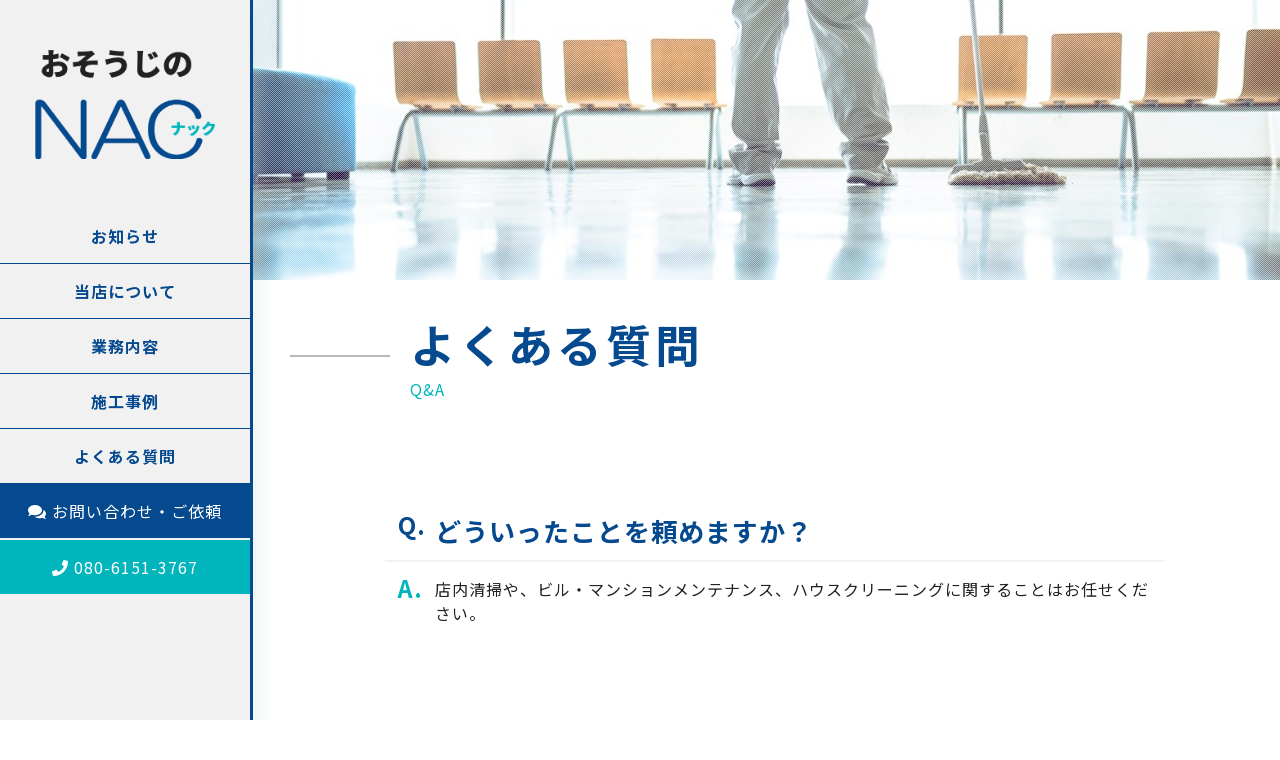

--- FILE ---
content_type: text/html; charset=utf-8
request_url: https://housecleaning-nac.com/site6.aspx?it=0
body_size: 6803
content:


<!DOCTYPE html>

<html xmlns="http://www.w3.org/1999/xhtml" lang="ja">
<head><meta http-equiv="Content-Type" content="text/html; charset=utf-8" /><title>
	"ハウスクリーニングのNAC-よくある質問-どういったことを頼めますか？"
</title><!-- Global site tag (gtag.js) - Google Analytics -->
<script async src="https://www.googletagmanager.com/gtag/js?id=UA-228160600-1"></script>
<script>
  window.dataLayer = window.dataLayer || [];
  function gtag(){dataLayer.push(arguments);}
  gtag('js', new Date());

  gtag('config', 'UA-228160600-1');
  gtag('config', 'G-0WD1LVZ5XG');
</script>
<meta name="viewport" content="width=device-width, initial-scale=1.0" />
<meta name="description" content="ビル清掃・マンション清掃やエアコンクリーニングなどの業務を大阪府を始めとする関西地域で実施している東大阪市の「おそうじのNAC（ナック）」です。事業者様で定期清掃業者をお探しの際は、まずは無料見積もりで費用をご確認ください。">
<meta name="keywords" content="東大阪市,エアコンクリーニング,定期清掃,ビル清掃,マンション清掃">
<meta name="robots" content="ALL" /><meta name="format-detection" content="telephone=no" /><meta http-equiv="x-ua-compatible" content="IE=edge" /><link rel="icon" href="favicons/favicon.ico" /><!--ファビコン指定-->
<link rel="apple-touch-icon" sizes="152x152" href="favicons/apple_icon.png" />
<link rel="canonical" href="https://housecleaning-nac.com/site6.aspx">
<link rel="stylesheet" href="./css/DesignCss.css">
<link rel="stylesheet" href="./Dup/css/t_style.css" type="text/css">
<link rel="stylesheet" href="./Dup/css/lightbox.css" type="text/css">
<link rel="stylesheet" href="./Dup/css/swiper.min.css" type="text/css">
<link rel="stylesheet" href="./Dup/css/jquery.fatNav.css" type="text/css">

<link href="https://fonts.googleapis.com/css?family=Raleway" rel="stylesheet">
<link href="https://use.fontawesome.com/releases/v5.0.6/css/all.css" rel="stylesheet">
<link rel="stylesheet" href="./css/ColorTemplate.css" type="text/css">
<script type="text/javascript" src="./Dup/js/jquery-3.1.1.min.js"></script>
<script type="text/javascript" src="./Dup/js/common.js"></script>
<script type="text/javascript" src="./js/DesignJs.js"></script>

<script type="text/javascript" src="./Dup/js/jquery-1.11.1.min.js"></script>
<link rel="stylesheet" href="./Dup/css/fakeLoader.css" type="text/css">
<script src="./Dup/js/fakeLoader.js"></script>

<link rel="preconnect" href="https://fonts.googleapis.com">
<link rel="preconnect" href="https://fonts.gstatic.com" crossorigin>
<link href="https://fonts.googleapis.com/css2?family=Noto+Sans+JP:wght@100;300;400;500;700;900&display=swap" rel="stylesheet">
<link href="css/CmsCss.css" rel="stylesheet" />
<link href="myCss.css" rel="stylesheet" />
<script type="application/ld+json">
{
"@context": "https://schema.org",
"@type": "BreadcrumbList",
"itemListElement": [{
"@type": "ListItem",
"position": 1,
"item": {
"@id": "https://housecleaning-nac.com/",
"name": "ハウスクリーニングのNAC"
}
},{
"@type": "ListItem",
"position": 2,
"item": {
"@id": "https://housecleaning-nac.com/site6.aspx",
"name": "よくある質問"
}
}]
}
</script>
<!-- 記事構造化データ -->
<script type="application/ld+json">
{
  "@context": "https://schema.org",
  "@type": "Article",
  "mainEntityOfPage": {
    "@type": "WebPage",
    "@id": "https://housecleaning-nac.com//site6.aspx?it=0"
  },
  "headline": "どういったことを頼めますか？",
  "image": [
     "https://housecleaning-nac.com/Up_Img/353/2ouuy2pe.png"
   ],
  "datePublished": "2026-01-20T13:36:43",
  "dateModified": "2026-01-20T13:36:43",
  "author": {
    "@type": "Person",
    "name": "ハウスクリーニングのNAC"
  },
   "publisher": {
    "@type": "Organization",
    "name": "ハウスクリーニングのNAC",
    "logo": {
      "@type": "ImageObject",
      "url": "https://housecleaning-nac.com/Up_Img/353/2ouuy2pe.png"
    }
  },
  "description": "店内清掃や、ビル・マンションメンテナンス、ハウスクリーニングに関することはお任せください。"
}
</script>

<script type="application/ld+json">
{
  "@context": "https://schema.org",
  "@type": "Article",
  "mainEntityOfPage": {
    "@type": "WebPage",
    "@id": "https://housecleaning-nac.com//site6.aspx?it=0"
  },
  "headline": "地域としては、どこまで出張していますか？",
  "image": [
     "https://housecleaning-nac.com/Up_Img/353/2ouuy2pe.png"
   ],
  "datePublished": "2026-01-20T13:36:43",
  "dateModified": "2026-01-20T13:36:43",
  "author": {
    "@type": "Person",
    "name": "ハウスクリーニングのNAC"
  },
   "publisher": {
    "@type": "Organization",
    "name": "ハウスクリーニングのNAC",
    "logo": {
      "@type": "ImageObject",
      "url": "https://housecleaning-nac.com/Up_Img/353/2ouuy2pe.png"
    }
  },
  "description": "東大阪市を拠点として、関西一円対応可能でございます。"
}
</script>

<script type="application/ld+json">
{
  "@context": "https://schema.org",
  "@type": "Article",
  "mainEntityOfPage": {
    "@type": "WebPage",
    "@id": "https://housecleaning-nac.com//site6.aspx?it=0"
  },
  "headline": "夜遅くでも頼めますか？",
  "image": [
     "https://housecleaning-nac.com/Up_Img/353/2ouuy2pe.png"
   ],
  "datePublished": "2026-01-20T13:36:43",
  "dateModified": "2026-01-20T13:36:43",
  "author": {
    "@type": "Person",
    "name": "ハウスクリーニングのNAC"
  },
   "publisher": {
    "@type": "Organization",
    "name": "ハウスクリーニングのNAC",
    "logo": {
      "@type": "ImageObject",
      "url": "https://housecleaning-nac.com/Up_Img/353/2ouuy2pe.png"
    }
  },
  "description": "はい、大丈夫です。
24時間対応可能ですので、ご都合の良い時間をご指定ください。"
}
</script>

<script type="application/ld+json">
{
  "@context": "https://schema.org",
  "@type": "Article",
  "mainEntityOfPage": {
    "@type": "WebPage",
    "@id": "https://housecleaning-nac.com//site6.aspx?it=0"
  },
  "headline": "支払いは、現金以外でも可能でしょうか？",
  "image": [
     "https://housecleaning-nac.com/Up_Img/353/2ouuy2pe.png"
   ],
  "datePublished": "2026-01-20T13:36:43",
  "dateModified": "2026-01-20T13:36:43",
  "author": {
    "@type": "Person",
    "name": "ハウスクリーニングのNAC"
  },
   "publisher": {
    "@type": "Organization",
    "name": "ハウスクリーニングのNAC",
    "logo": {
      "@type": "ImageObject",
      "url": "https://housecleaning-nac.com/Up_Img/353/2ouuy2pe.png"
    }
  },
  "description": "銀行お振込みでの対応が可能です。
詳しくはお見積もり時にお伝えいたします。"
}
</script>

<script type="application/ld+json">
{
  "@context": "https://schema.org",
  "@type": "Article",
  "mainEntityOfPage": {
    "@type": "WebPage",
    "@id": "https://housecleaning-nac.com//site6.aspx?it=0"
  },
  "headline": "見積もりしてもらうだけでも大丈夫でしょうか？",
  "image": [
     "https://housecleaning-nac.com/Up_Img/353/2ouuy2pe.png"
   ],
  "datePublished": "2026-01-20T13:36:43",
  "dateModified": "2026-01-20T13:36:43",
  "author": {
    "@type": "Person",
    "name": "ハウスクリーニングのNAC"
  },
   "publisher": {
    "@type": "Organization",
    "name": "ハウスクリーニングのNAC",
    "logo": {
      "@type": "ImageObject",
      "url": "https://housecleaning-nac.com/Up_Img/353/2ouuy2pe.png"
    }
  },
  "description": "はい。
お見積もりは完全無料です。
ぜひお気軽にご連絡ください。"
}
</script>

<script type="application/ld+json">
{
  "@context": "https://schema.org",
  "@type": "Article",
  "mainEntityOfPage": {
    "@type": "WebPage",
    "@id": "https://housecleaning-nac.com//site6.aspx?it=0"
  },
  "headline": "作業時間はどれくらいかかりますか？",
  "image": [
     "https://housecleaning-nac.com/Up_Img/353/2ouuy2pe.png"
   ],
  "datePublished": "2026-01-20T13:36:43",
  "dateModified": "2026-01-20T13:36:43",
  "author": {
    "@type": "Person",
    "name": "ハウスクリーニングのNAC"
  },
   "publisher": {
    "@type": "Organization",
    "name": "ハウスクリーニングのNAC",
    "logo": {
      "@type": "ImageObject",
      "url": "https://housecleaning-nac.com/Up_Img/353/2ouuy2pe.png"
    }
  },
  "description": "作業内容にもよるので一概には言えませんが、大体2時間～1日ですべて終わるものが多いです。"
}
</script>

</head>
<body id="body" class=""><!-- bodyに属性を追加するためにIDを追加 -->
    <form method="post" action="./site6.aspx?it=0" id="form1">
<div class="aspNetHidden">
<input type="hidden" name="__EVENTTARGET" id="__EVENTTARGET" value="" />
<input type="hidden" name="__EVENTARGUMENT" id="__EVENTARGUMENT" value="" />
<input type="hidden" name="__VIEWSTATE" id="__VIEWSTATE" value="l5mLI3L9suREMrOkhKd6/LfOHnApGvch7btHqxVLUtquQNS7qd2CBeGmYkG4ijF7kVBRIiS4pZEe3/nIEP11cUXoveyyFPNsg+8GG3kSTQKc/LdICwIol8TlzVSHzSu9" />
</div>

<script type="text/javascript">
//<![CDATA[
var theForm = document.forms['form1'];
if (!theForm) {
    theForm = document.form1;
}
function __doPostBack(eventTarget, eventArgument) {
    if (!theForm.onsubmit || (theForm.onsubmit() != false)) {
        theForm.__EVENTTARGET.value = eventTarget;
        theForm.__EVENTARGUMENT.value = eventArgument;
        theForm.submit();
    }
}
//]]>
</script>


<script src="/WebResource.axd?d=pynGkmcFUV13He1Qd6_TZCz9ojVTdT2MXwQvVluJAPIjxuEBdCX3fyA3Jc5g5K74LgWYOnaGH7G1CZpsfOTSRg2&amp;t=638901860248157332" type="text/javascript"></script>


<script src="Scripts/WebForms/MsAjax/MicrosoftAjax.js" type="text/javascript"></script>
<script src="Scripts/WebForms/MsAjax/MicrosoftAjaxWebForms.js" type="text/javascript"></script>
<div class="aspNetHidden">

	<input type="hidden" name="__VIEWSTATEGENERATOR" id="__VIEWSTATEGENERATOR" value="4AEE6B8A" />
</div>
        <!-- パスワード処理 -->
        <script type="text/javascript">
            function fncPass() {
                __doPostBack("btnPass");
            }
        </script>
        <script type="text/javascript">
//<![CDATA[
Sys.WebForms.PageRequestManager._initialize('ScriptManager1', 'form1', [], [], [], 90, '');
//]]>
</script>

        <script>
	$('body').prepend('<div id="fakeloader" class="bg_color1"></div>');
	//ローディング処理
	$("#fakeloader").fakeLoader({
		timeToHide: 1200,
		spinner: "spinner7",
		bgColor: "none"
	});	
</script>
	<div class="flex_box page">
		<header class="bg_color4 posi_rel pd_t-50px grid_12_tb pd_clear_tb posi_fix pd_t-10px_tb pd_b-10px_tb">
			<div class="head_box width_300-max pd_l-20px pd_r-20px">
				<div class="pc_box">
					<h1 id="logo" class="logo d_none_tb width_300-max txt_center txt_left_tb width_200-max_tb width_150-max_sp pd_l-10px pd_r-10px"><a href="."><img src="./Up_Img/353/2ouuy2pe.png" alt="マンション清掃/ビル清掃/エアコンクリーニングの定期清掃なら東大阪市「おそうじのNAC」まで。"></a></h1>
					<div id="logo" class="logo pc_hide d_block_tb width_300-max txt_center txt_left_tb width_200-max_tb width_150-max_sp pd_l-10px pd_r-10px"><a href="."><img src="./Up_Img/353/uv3s3s1k.png" alt="マンション清掃/ビル清掃/エアコンクリーニングの定期清掃なら東大阪市「おそうじのNAC」まで。"></a></div>
					<nav id="main_menu" class="mg_t-50px d_none_tb">
						<ul>
							<li ><a class="d_block txt_color3 mg_b-30px motion05s" href="site2.aspx">お知らせ</a></li>
							<li ><a class="d_block txt_color3 mg_b-30px motion05s" href="site3.aspx">当店について</a></li>
							<li ><a class="d_block txt_color3 mg_b-30px motion05s" href="site4.aspx">業務内容</a></li>
							<li ><a class="d_block txt_color3 mg_b-30px motion05s" href="site5.aspx">施工事例</a></li>
							<li ><a class="d_block txt_color3 mg_b-30px motion05s" href="site6.aspx">よくある質問</a></li>
						</ul>
					</nav>
					<div class="contact_bt txt_center d_none_tb"><a class="d_block pd_t-15px pd_b-15px button border_so1 border_color1 txt_color3 font_en hvr_txt_white motion05s" href="contact.aspx"><i class="fas fa-comments"></i> お問い合わせ・ご依頼</a></div>
					<div class="tel_bt txt_center mg_t-20px d_none_tb"><a class="d_block pd_t-15px pd_b-15px button border_so1 border_color1 txt_color3 font_en hvr_txt_white motion05s" href="tel:080-6151-3767"><i class="fas fa-phone"></i> 080-6151-3767</a></div>
					<div class="link_box mg_t-40px d_none_tb">
					<ul class="d_flex flex_space-between">
						
					</ul>
				</div>
				</div>
				<div id="sp_nav" class="d_none d_block_tb grid_4">
					<div class="nav_contents">
						<div class="fat-nav">
							<div class="fat-nav__wrapper">
								<ul class="bg_white">
									<li><a class="txt_color3 font_bold font_en" href=".">トップ</a></li>
									<li ><a class="txt_color3 font_bold font_en" href="site2.aspx">お知らせ</a></li>
									<li ><a class="txt_color3 font_bold font_en" href="site3.aspx">当店について</a></li>
									<li ><a class="txt_color3 font_bold font_en" href="site4.aspx">業務内容</a></li>
									<li ><a class="txt_color3 font_bold font_en" href="site5.aspx">施工事例</a></li>
									<li ><a class="txt_color3 font_bold font_en" href="site6.aspx">よくある質問</a></li>
									<li ><a class="txt_color3 font_bold font_en" href="info.aspx">店舗情報</a></li>
									<li ><a class="txt_color3 font_bold font_en" href="contact.aspx">お問い合わせ・ご依頼</a></li>
									<li ><a class="txt_color3 font_bold font_en" href="privacyPage.aspx">プライバシーポリシー</a></li>
									<li ><a class="txt_color3 font_bold font_en" href="sitemap.aspx">サイトマップ</a></li>
									<li class="letter_2 font_en"><a class="d_blcok pd_10px pd_r-30px pd_l-30px txt_color3 font_bold border_so1 border_color1" href="tel:080-6151-3767"><i class="fas fa-phone"></i> 080-6151-3767</a></li>
								</ul>
							</div>
						</div>
					</div>
				</div>
			</div>
		</header>
		<div class="main_box grid_9 grid_12_tb">
			<main>
				<section id="page_title">
					<div class="title_img posi_rel" style="background-image: url(./Up_Img/353/fmh03yas.jpg);"></div>
					<div class="page_box mg_t-30px mg_t-20px_tb mg_b-50px mg_b-30px_sp mg_l-40px pd_r-20px mg_l-20px_tb">
						<h2 class="font_30 font_25_tb font_20_sp txt_color1 font_en letter_4 txt_shadow-b">よくある質問</h2>
						<p class="font_14 font_12_sp txt_color3 font_en txt_shadow-b">Q&A</p>
					</div>
				</section>
				
				<article class="width_1280-max width_100per_tb width_100-min_tb pd_l-40px pd_r-20px pd_t-50px pd_b-50px pd_l-20px_tb pd_t-10px_tb pd_b-30px_sp">
					<section class="width_1000-max mg_b-100px pd_l-r5per_sp">		
						<div id="cms_5-c" class="cms_wrap width_100per txt_color_nomal">
<div class="cate_box mg_b-50px mg_b-30px_sp">
				<h3 class="box_title1 pd_l-50px pd_t-10px pd_b-10px pd_clear_sp pd_t-10px_sp pd_b-10px_sp pd_l-30px_sp font_4up border_so2-b font_2up_tb font_100per_sp posi_rel txt_color1">どういったことを頼めますか？</h3>
				<p class="box_txt1 pd_l-50px pd_t-15px pd_clear_sp pd_t-15px_sp pd_l-30px_sp font_2dw_tb posi_rel">店内清掃や、ビル・マンションメンテナンス、ハウスクリーニングに関することはお任せください。</p>
			</div>


</div>
					</section>
				</article>
	</main>
	<!--/サイトのメイン内容-->
<footer class="width_1280-max width_100per_tb width_100-min_tb pd_l-40px pd_r-20px pd_t-50px pd_b-20px pd_l-20px_tb">
				<div class="d_flex flex_space-between flex_top">
					<div class="grid_6 grid_12_sp">
						<div id="map">
							<div class="ggmap">
								<iframe id="gmap" frameborder="0" style="border:0"allowfullscreen src ="" ></iframe >
<script>
  $(window).on('load', function(){
  setTimeout(function(){
    var src = $("#gmap").attr("src");
    $("#gmap").attr("src","https://www.google.com/maps/embed?pb=!1m18!1m12!1m3!1d1160.1252360817105!2d135.64010068575078!3d34.67162782124556!2m3!1f0!2f0!3f0!3m2!1i1024!2i768!4f13.1!3m3!1m2!1s0x60012103b2fcb9d5%3A0xc6cc2d19aa2acb8f!2z44CSNTc5LTgwMzgg5aSn6Ziq5bqc5p2x5aSn6Ziq5biC566x5q6_55S677yR4oiS77yS77yR!5e0!3m2!1sja!2sjp!4v1650502615159!5m2!1sja!2sjp");
  },2000);
});
</script>

							</div>
						</div>
					</div>
					<div class="grid_5 grid_12_sp mg_t-20px">
						<h2 class="logo"><a href="."><img class="width_200-max" src="./Up_Img/353/uv3s3s1k.png" alt="マンション清掃/ビル清掃/エアコンクリーニングの定期清掃なら東大阪市「おそうじのNAC」まで。"></a></h2>
						<p class="footer_cms txt_color3 font_14 linehight_2 mg_t-20px letter_2 linehight_1-h_sp">〒579-8038<br />大阪府東大阪市箱殿町1-21<br /><br />営業時間　9:00～17:00<br />定休日　不定休</p>
						<div class="foot_tel_bt txt_center mg_t-20px d_none_tb width_300-max"><a class="d_block pd_t-15px pd_b-15px button border_so1 border_color1 txt_color3 font_en hvr_txt_white motion05s mg_center_sp" href="tel:080-6151-3767"><i class="fas fa-phone"></i> 080-6151-3767</a></div>
					</div>
				</div>
				<div class="link_box mg_t-40px d_none d_block_tb">
					<ul class="d_flex flex_space-between">
						
					</ul>
				</div>
				<div class="posi_rel">
					<p id="page-top" class="mg_t-40px mg_t-20px_tb">
						<a class="txt_color1" href="#">
							<i class="fas fa-chevron-up d_block mg_center font_30"></i>
							<span class="d_block mg_center font_12 font_en txt_color1 txt_center font_bold letter_1">Page Top</span>
						</a>
					</p>
				</div>
				<div id="footer_menu" class="mg_t-50px txt_center mg_t-30px_sp">
					<ul class="d_flex flex_top d_block_tb">
						<li  class="column_3 font_14 pd_r-20px pd_10px_tb"><a class="txt_color_nomal motion05s hvr_opa07 font_en" href="info.aspx">店舗情報</a></li>
						<li  class="column_3 font_14 pd_l-10px pd_r-10px pd_10px_tb"><a class="txt_color_nomal motion05s hvr_opa07 font_en" href="privacyPage.aspx">プライバシーポリシー</a></li>
						<li  class="column_3 font_14 pd_l-20px pd_10px_tb"><a class="txt_color_nomal motion05s hvr_opa07 font_en" href="sitemap.aspx">サイトマップ</a></li>
					</ul>
				</div>
				<div id="copyright" class="txt_center font_12 mg_t-30px">
					<small class="font_en">Copyright&copy; <a class="txt_color_nomal" href=".">ハウスクリーニングのNAC</a> All Rights Reserved.</small>
				</div>
			</footer>
		</div>
<!--/フッター-->
	</div>
    </form>
    <link rel="stylesheet" href="./Dup/css/cms_ie.css" type="text/css">
<script src="./Dup/js/jquery-1.11.1.min.js"></script>
<script src="./Dup/js/fakeLoader.js"></script>
<script src="./Dup/js/swiper.min.js"></script>
<script src="./Dup/js/lightbox.js"></script>
<script src="./Dup/js/jquery.fatNav.min.js"></script>
<script src="./Dup/js/jquery.flexslider-min.js"></script>
<script src="./Dup/js/ofi.min.js"></script>
<script src="./Dup/js/lazyload.min.js"></script>

<script>
	$(function() {
  		$("img.lazyload").lazyload();
	}); 
</script>
    <script type='text/javascript' charset='UTF-8' src='utility.js'></script>
</body>
</html>


--- FILE ---
content_type: text/css
request_url: https://housecleaning-nac.com/css/ColorTemplate.css
body_size: 479
content:
@charset "utf-8";
/* CSS Document */
/* color */
.txt_color_nomal{color: #212121;}
.txt_white{color: white;}
.txt_red{color: red;}
.txt_color1{color: #603813} /* メインカラー */
.txt_color2{color: #f4f4f4} /* サブカラー */
.txt_color3{color: #8C6239} /* アクセントカラー1 */
.txt_color4{color: #E4E2D5} /* アクセントカラー2 */

/* background-color */
.bg_white{background-color: white} /* 白背景 */
.bg_black{background-color: black} /* 黒背景 */
.bg_color1{background-color: #603813} /* メインカラー */
.bg_color2{background-color: #f4f4f4} /* サブカラー */
.bg_color3{background-color: #8C6239} /* アクセントカラー1 */
.bg_color4{background-color: #E4E2D5} /* アクセントカラー2 */
.bg_color_clear{background-color: transparent!important}


/* border-color ※!important */
.border_color1{border-color: #603813}
.border_color2{border-color: #f4f4f4}
.border_color3{border-color: #8C6239}
.border_color4{border-color: #E4E2D5}


/* hover ---------------------------------------------------------------------------------------------*/
/* color */
.hvr_txt_color_nomal:hover{color: #212121;}
.hvr_txt_white:hover{color: white;}
.hvr_txt_red:hover{color: red;}
.hvr_txt_color1:hover{color: #603813} /* メインカラー */
.hvr_txt_color2:hover{color: #f4f4f4} /* サブカラー */
.hvr_txt_color3:hover{color: #8C6239} /* アクセントカラー1 */
.hvr_txt_color4:hover{color: #E4E2D5} /* アクセントカラー2 */

/* background-color */
.hvr_bg_white:hover{background-color: white} /* 白背景 */
.hvr_bg_black:hover{background-color: black} /* 黒背景 */
.hvr_bg_color1:hover{background-color: #603813} /* メインカラー */
.hvr_bg_color2:hover{background-color: #f4f4f4} /* サブカラー */
.hvr_bg_color3:hover{background-color: #8C6239} /* アクセントカラー1 */
.hvr_bg_color4:hover{background-color: #E4E2D5} /* アクセントカラー2 */
.hvr_bg_color_clear:hover{background-color: transparent!important}


/* border-color ※!important */
.hvr_border_color1:hover{border-color: #603813}
.hvr_border_color2:hover{border-color: #f4f4f4}
.hvr_border_color3:hover{border-color: #8C6239}
.hvr_border_color4:hover{border-color: #E4E2D5}

--- FILE ---
content_type: text/css
request_url: https://housecleaning-nac.com/myCss.css
body_size: 3903
content:
.bg_color1 {background-color: #05498e;}
.bg_color4 {background-color: #f1f1f1;}
.border_color1 {border-color: #01b5bd;}
.txt_color1 {color: #05498e;}
.txt_color3 {color: #05498e;}
.txt_color4 {color: #01b5bd;}

.hvr_txt_color1:hover {color: #01b5bd;}
/* ----------　all　---------- */
.linkStyle{
	color:#2e7ec2;
}
.linkStyle:hover{
	color:#2e7ec2;
	opacity: 0.7;
	transition: all 0.5s;
}
body,.font_en{
    font-family: 'Noto Sans JP', sans-serif;
}
body,.font_14 {
    font-size: 16px;
}
.txt_shadow-b {
    text-shadow: none;
}
header{
    border-right: 3px solid #05498e;
    box-shadow: 2px 4px 20px rgba(202 ,227, 225 ,0.6);
    width: 250px!important;

}
header .head_box{
    padding: 0;
    margin: 0;
}
header #logo{
    width: 80%;
}
#main_menu ul li a {
    color: #05498e;
    text-align: center;
    font-size: 16px;
    font-weight: bold;
    padding-left: 0px;
    border-bottom: 1px solid #05498e;
    padding-top: 15px;
    padding-bottom: 15px;
    margin-bottom: 0;
}
#main_menu ul li a:hover {
    color: #01b5bd;
}
#main_menu ul li a:hover {
    padding-left: 0px;
}
#main_menu ul li a:before{
    display: none;
}
header .contact_bt a,header .tel_bt a{
    background-color: #05498e;
    border: none;
    color: white;
}
header .tel_bt{
    margin-top: 2px; 
}
header .tel_bt a{
    background-color: #01b5bd;
}
header .contact_bt a:hover, header .tel_bt a:hover{
        color: #ffd242;
}
.main_box {
        width: calc(100% - 250px)!important;
    margin-left: 250px;
    min-width: 700px;
}
.button:hover::after {
    box-shadow: inset 0 0 0 15em #01b5bd;
}
footer .logo img{
    max-width: 400px;
}
.button2:hover {
    box-shadow: none;
    color: #fff;
    background-color: #01b5bd;
}
#sp_nav li a{
    font-size: 18px;
}
.banner_fix {
    position: fixed;
    bottom: 20px;
    right: 0px;
    left: 0;
    margin: auto;
    z-index: 5;
    width: 80%;
    max-width: 500px;
    transition: 0.3s;
    text-align: center;
    font-size: 20px;
    font-weight: bold;
}
.banner_fix:hover{
    opacity: 0.6;
}
.banner_fix a{
        background-color: #05498e;
    color: #fff;
    padding: 15px 0px;
    width: 100%;
    transition: 0.5s;
    display: inline-block;
}
.banner_fix a span{
    color: #ffd242;
}
/* ----------　TOP　---------- */
#main_img img {
    object-position: 100% 0%;
}
#contents1{
        max-width: 90%;
    padding-bottom: 0;
    padding-left: 0;
    padding-right: 0;
}
#contents1 h2{
    font-weight: bold;
    font-size: 45px;
    text-align: center;
    margin-bottom: 40px;
    letter-spacing: 4px;
    line-height: 1.7;
}
#contents1 h2 .span1{
    font-size: 55px;
    color: #e3ad00;
}
#contents1 h2 .span2{
    font-size: 55px;
    color: #01b5bd;
    position: relative;
}
#contents1 h2 .span2:before{
    content: '';
    width: 100%;
    height: 15px;
    background-color: rgb(227 173 0 / 36%);
    position: absolute;
    bottom: 0;
    z-index: -1;
}
#contents1 .con1_box {
        display: flex;
    align-items: flex-end;
}
#contents1 .con1_box .con1_item{
    width: 75%;
    margin-bottom: 50px;
    margin-right: 3%;
}
#contents1 p{
        font-weight: bold;
    font-size: 16px;
    line-height: 2.5;
}
.con1_item p span {
    font-size: 25px;
    font-weight: bolder;
    line-height: 1.2;
    color: #1d69b6!important;
}
#contents1 .intro_photo{
    margin-top: 50px;
}

#contents1 .con1_box .con1_img{
        width: 25%;
}
#attach{
    background-size: cover;
    background-attachment: local;
        padding: 80px 0 340px;
    height: auto;

}
#attach:before {
    background-color: rgba(46 ,126, 194,0.55);
    content: '';
    width: 100%;
    height: 100%;
    top: 0;
    left: 0;
    position: absolute;
}
#attach:after {
    content: '';
    width: 100%;
    height: 100%;
    top: 0;
    left: 0;
    position: absolute;
    background-image: url(Dup/img/line.png);
    background-repeat: no-repeat;
    background-position: center bottom;
    background-size: 100%;
    z-index: 3;
}
#attach .con2_img{
    position: absolute;
    width: 700px;
    bottom: 0;
    left: -45px;
    z-index: 2;
}

#attach #contents2{
    position: relative;
    z-index: 1;
}
#attach #contents2 div{
    padding: 0px;
    width: 90%!important;
    margin: auto;
}
#attach #contents2 div h2,#attach #contents2 div p{
    color: #fff;
}
#attach #contents2 div h2{
    font-size: 45px;
    font-weight: bold;
    text-align: center;
        letter-spacing: 5px;
    margin-bottom: 40px;
}
#attach #contents2 div h2 span{
    font-size: 55px;
    color: #e3ad00;
    text-shadow: 2px 2px 1px #fff, -2px 2px 1px #fff, 2px -2px 1px #fff, -2px -2px 1px #ffffff, 2px 0px 1px #ffffff, 0px 2px 1px #ffffff, -2px 0px 1px #ffffff, 0px -2px 1px #ffffff;
    letter-spacing: 15px;
}
#attach #contents2 div p{
    line-height: 3;
    background-color: rgba(255 ,255 ,255 ,0.9);
    color: #05498e;
    padding: 30px;
    font-weight: bold;
    font-size: 17px;
}
#attach #contents2 .grid_6 p span {
    font-size: 25px;
    font-weight: bolder;
    line-height: 1.2;
    color: #e3ad00!important;
}
#contents3 {
    
    background-color: #f7f7f7;
}
#contents3 .con3_title{
    font-size: 35px;
    font-weight: bold;
    text-align: center;
    color: #05498e;
    border-bottom: 3px solid;
    margin-bottom: 40px;
    padding-bottom: 10px;
    letter-spacing: 2px;
        position: relative;
}
#contents3 .con3_title:before {
    background: linear-gradient(to top right, rgba(255,255,255,0) 50%, #05498e 50.5%) no-repeat top left/50% 100%, linear-gradient(to top left, rgba(255,255,255,0) 50%, #05498e 50.5%) no-repeat top right/50% 100%;
    content: '';
    position: absolute;
    width: 40px;
    height: 20px;
    bottom: -20px;
    left: 50%;
    transform: translateX(-50%);
}
#contents3 div.grid_6 h4{
    background-color: #01b5bd;
    color: #fff;
    text-align: center;
    padding: 10px 0;
    font-size: 16px;
    font-weight: bold;
    margin-bottom: 10px;
}
#contents3 div.grid_6 h3{
    font-weight: bold;
}
#contents3 .con_link {
    text-align: center;
    font-size: 30px;
    margin: auto;
    width: 80%;
    max-width: 500px;
    font-weight: bold;
    margin-top: 60px;
}
#contents3 .con_link a{
    background-color: #05498e;
    color: #fff;
    padding: 15px 10px;
    width: 100%;
    transition: 0.5s;
    display: inline-block;
}
#contents3 .con_link a:hover {
    transform: translateY(-5px);
    
    box-shadow: 2px 2px 15px rgba(5 ,73 ,142 ,0.3);
}
#contents3 .con_link a span{
        color: #ffd242;
}
#contents3 .con_link a i{
    margin-left: 10px;
}
#contents3 .con3_wrap,.top_cms_box{
    max-width: 90%;
    margin: auto;
}
#top_cms .cms_title h2{
    font-weight: bold;
    font-size: 35px;
}
#top_cms .cms_5-c.cms_wrap{
        border: 1px solid #b2b2b2;
    padding: 40px;
}
/* ----------　下層ページ　---------- */
.page article.width_1280-max , .page section.width_1000-max{
    max-width: 90%;
    margin: auto;
}
#page_title .page_box::before ,.cms_title::before{
    background-color: #737373;
}
#page_title .page_box h2{
    font-weight: bold;
    font-size: 45px;
}
#page_title .page_box p{
        color: #01b5bd;
}
.cate_list li a{
    font-size: 20px;
    font-weight: bold;
    padding: 15px 10px;
    overflow: hidden;
    text-overflow: ellipsis;
    white-space: nowrap;
}
.cate_title {
    font-weight: bold;
    font-size: -webkit-calc(1rem + 12px);
    font-size: calc(1rem + 12px);
}
.box_title1{
    font-weight: bold;
    font-size: -webkit-calc(1rem + 10px);
    font-size: calc(1rem + 10px);
}
/* 当店について */
#cms_2-a .box_title1{
        border-bottom: 3px solid #05498e;
    padding-bottom: 5px;
    margin-bottom: 20px;
}
/* 施工事例 */
.BA_type2 .box_img1_wrap, .BA_type2 .box_img2_wrap {
	width: 48%!important;
	margin: 0 1%;
}
.BA_type2 .box_img1_wrap::before, .BA_type2 .box_img2_wrap::before {
	position: absolute;
	content: "Before";
	width: 121px;
	background-color: #01b5bd;
    color: #fff;
	text-align: center;
	display: block;
	left: 0;
	bottom: 0;
	margin: auto;
	z-index: 1;
	font-size: 14px;
	letter-spacing: 1px;
	padding: 4px 0px;
	box-sizing: border-box;
}
.BA_type2 .box_img2_wrap::before {
	content: "After";
	background-color: #05498e;
}
/* よくある質問 */
#cms_5-c .box_txt1::before,.cms_5-c .box_txt1::before {
    color: #01b5bd;
}
/* 会社情報 */
/* お問い合わせ */
/* プライバシーポリシー */
#page7 .box_item h3, #page9 .box h3{
    font-weight: bold;
    font-size: -webkit-calc(1rem + 5px);
    font-size: calc(1rem + 5px);
}
/* サイトマップ */
#page10 li a{
        font-size: 20px;
    font-weight: bold;
    padding: 15px 0;
}
/*-------------------------------------------------------
			            IE
-------------------------------------------------------*/

@media all and (-ms-high-contrast: none){
  .sample{

  }
}

/*-------------------------------------------------------
			          タブレット
-------------------------------------------------------*/
@media screen and (max-width: 768px){
header {
    border-right: none;
    box-shadow: 4px 0px 20px rgba(202, 227 ,225 ,0.6);
    border-bottom: 3px solid #6bcfc7;
    padding: 17px 0!important;
}   
header #logo {
    width: 90%;
    max-width: 300px;
}
.main_box {
    width: 100%!important;
    margin-left: 0;
        min-width: inherit;
}
/* ----------　TOP　---------- */
#contents1 {
    position: relative;
    padding-bottom: 50px;
}
#contents1 h2 {
    font-size: 40px;
}
#contents1 h2 .span1 ,#contents1 h2 .span2{
    font-size: 50px;
}
#contents1 .con1_box {
    flex-direction: column;
}
#contents1 .con1_box .con1_item {
    width: 100%;
    margin-right: 0%;
}
#contents1 .intro_photo {
    margin-top: 50px;
    width: 70%;
}
#contents1 .con1_box .con1_img {
    width: 35%;
    position: absolute;
    bottom: 0;
    right: -20px;
}
#attach {
    padding: 25px 0 220px;
}
#attach .con2_img {
    width: 65%;
}
/* ----------　下層ページ　---------- */
#page_title .page_box {
    padding-left: 60px;
}
#page_title .page_box::before {
    width: 45px;
}
#page_title .page_box h2 {
    font-size: 40px;
}
.cate_list li{
        width: 50%!important;
}
.cate_list li a{
    font-size: 18px;
}
.page section.width_1000-max {
    max-width: 100%;
}
.box_title1 {
    font-size: -webkit-calc(1rem + 8px);
    font-size: calc(1rem + 8px);
}
/* サイトマップ */
#page10 li{
    width: 50%!important;  
}
}

/*-------------------------------------------------------
		            	スマホ
-------------------------------------------------------*/
@media screen and (max-width: 667px){
header {
    padding: 15px 0!important;
}
header #logo {
    max-width: 200px;
    margin-left: 5%;
}
footer .logo img {
    width: 90%!important;
}
.banner_fix {
    font-size: 16px;
}
/* ----------　TOP　---------- */
#contents1 .intro_photo {
    width: 85%;
        margin-top: 30px;
}
 #contents1 h2 {
    font-size: 21px;
    letter-spacing: 3px;
}
#contents1 h2 .span1, #contents1 h2 .span2 {
     font-size: 30px;
}
#contents1 p {
    font-size: 14px;
}
.con1_item p span {
    font-size: 20px;
}
#attach {
    padding: 25px 0 145px;
}
#attach .con2_img {
    width: 85%;
}
#attach #contents2 div h2 {
    font-size: 21px;
    line-height: 2;
}
#attach #contents2 div h2 span {
    font-size: 30px;
    
}
#attach #contents2 div p {
    font-size: 14px;
    line-height: 2.2;
}
#attach #contents2 .grid_6 p span {
    font-size: 20px;
}
#contents3 .con3_wrap,.top_cms_box{
    max-width: 100%;
}
#contents3 .con3_title {
    font-size: 21px;
    
}
#contents3 .con_link {
    font-size: 21px;
    width: 100%;
}
#contents3 .con_link a {
    padding: 15px 0px;
}
.cms_title::before {
    width: 20px;
}
#top_cms .cms_title h2 {
    font-size: 32px;
}
.cate_title {
    font-size: -webkit-calc(1rem + 8px);
    font-size: calc(1rem + 8px);
}
.cms_title {
    padding-left: 35px;
}
.box_title1 {
    font-size: -webkit-calc(1rem + 4px);
    font-size: calc(1rem + 4px);
}
#top_cms .cms_5-c.cms_wrap {
    padding: 20px 20px;
}
/* ----------　下層ページ　---------- */
#page_title .page_box {
    padding-left: 35px;
}
#page_title .page_box::before {
    width: 25px;
}
#page_title .page_box h2 {
    font-size: 28px;
    letter-spacing: 2px;
}
.page article.width_1280-max, .page section.width_1000-max {
    max-width: 100%;
}
.cate_list li {
    width: 100%!important;
}
.cate_list li a {
    font-size: 16px;
    padding: 10px 10px;
}
/* 施工事例 */    
.BA_type2 .box_img1_wrap::before, .BA_type2 .box_img2_wrap::before{
	width: 76px;
	font-size: 13px;
}
.BA_type2 .box_img1_wrap::before, .BA_type2 .box_img2_wrap::before{
    padding: 1px 0px;
}
/* 会社情報 */
#page7 .box_item h3, #page9 .box h3 {
    font-size: -webkit-calc(1rem + 3px);
    font-size: calc(1rem + 3px);
}
/* サイトマップ */
#page10 li {
    width: 100%!important;
}
#page10 li a {
    font-size: 17px;
}
}
